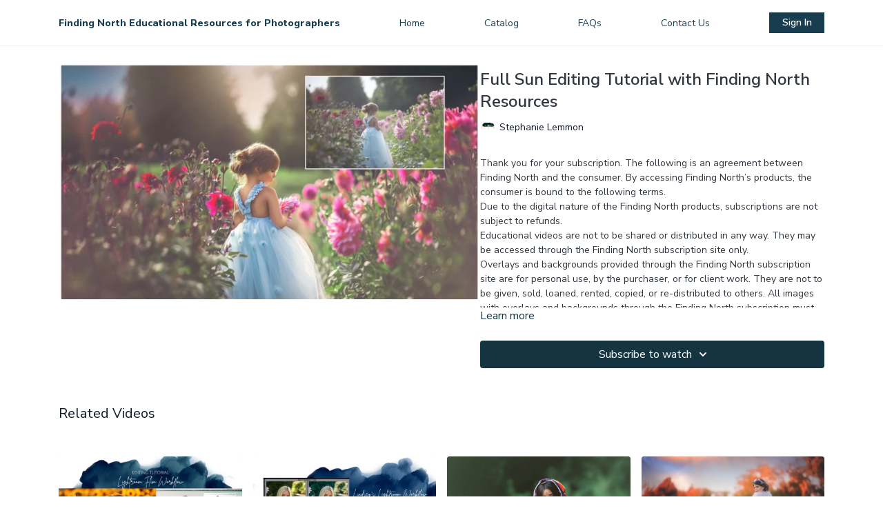

--- FILE ---
content_type: text/vnd.turbo-stream.html; charset=utf-8
request_url: https://findingnortheducation.com/programs/full-sun-edit-using-only-resources-found-on-finding-northmov-9cac5d.turbo_stream?playlist_position=thumbnails&preview=false
body_size: 7
content:
<!DOCTYPE html><html><head><meta name="csrf-param" content="authenticity_token" />
<meta name="csrf-token" content="vFSJ9B9kxTx3v1mllOD7VxmKk5G8G5ghQomm5A3LL8NXHY0cd3fxMVgaZ51iJC21gdhFJ5VHJo_tc9tDrpWnKg" /></head><body><turbo-stream action="update" target="program_show"><template>
  <turbo-frame id="program_player">
      <turbo-frame id="program_content" src="/programs/full-sun-edit-using-only-resources-found-on-finding-northmov-9cac5d/program_content?playlist_position=thumbnails&amp;preview=false">
</turbo-frame></turbo-frame></template></turbo-stream></body></html>

--- FILE ---
content_type: text/html; charset=utf-8
request_url: https://findingnortheducation.com/programs/full-sun-edit-using-only-resources-found-on-finding-northmov-9cac5d/related
body_size: 11593
content:
<turbo-frame id="program_related" target="_top">

    <div class="container " data-area="program-related-videos">
      <div class="cbt-related mt-8  pb-16">
        <div class="cbt-related-title text-xl font-medium">Related Videos</div>
          <div class="mt-5 grid grid-cols-1 sm:grid-cols-2 md:grid-cols-3 lg:grid-cols-4 xl:grid-cols-4 gap-x-4 gap-y-6">
              <div data-area="related-video-item" class="">
                <swiper-slide
  data-card="video_1700438"
  data-custom="content-card"
  class="self-start hotwired"
    data-short-description="Watch Lindsey show you how she creates colorful film edits in Lightroom. She will demonstrate her workflow on a variety of edits. "
    data-author-title-0="Lindsey Gutierrez" data-author-permalink-0="lindsey-gutierrez-of-lindsey-lee-photography"
>

  <a class="card-image-container" data-turbo="true" data-turbo-prefetch="false" data-turbo-action="advance" data-turbo-frame="_top" onclick="window.CatalogAnalytics(&#39;clickContentItem&#39;, &#39;video&#39;, &#39;1700438&#39;, &#39;Related Videos&#39;); window.CatalogAnalytics(&#39;clickRelatedVideo&#39;, &#39;1700438&#39;, &#39;1&#39;, &#39;program_page&#39;)" href="/programs/lightroom-flim-edits-890709">
    <div class="image-container relative" data-test="catalog-card">
  <div class="relative image-content">
    <div aria-hidden="true" style="padding-bottom: 56%;"></div>
    <img loading="lazy" alt="Lightroom Film Workflow" decoding="async"
         src="https://alpha.uscreencdn.com/images/programs/1700438/horizontal/For_Uscreen-2.1653757486.jpg?auto=webp&width=350"
         srcset="https://alpha.uscreencdn.com/images/programs/1700438/horizontal/For_Uscreen-2.1653757486.jpg?auto=webp&width=350 350w,
            https://alpha.uscreencdn.com/images/programs/1700438/horizontal/For_Uscreen-2.1653757486.jpg?auto=webp&width=700 2x,
            https://alpha.uscreencdn.com/images/programs/1700438/horizontal/For_Uscreen-2.1653757486.jpg?auto=webp&width=1050 3x"
         class="card-image b-image absolute object-cover h-full top-0 left-0" style="opacity: 1;">
  </div>
    <div class="badge flex justify-center items-center text-white content-card-badge z-0">
      <span class="badge-item">35:19</span>
      <svg xmlns="http://www.w3.org/2000/svg" width="13" height="9" viewBox="0 0 13 9" fill="none" class="badge-item content-watched-icon" data-test="content-watched-icon">
  <path fill-rule="evenodd" clip-rule="evenodd" d="M4.99995 7.15142L12.0757 0.0756836L12.9242 0.924212L4.99995 8.84848L0.575684 4.42421L1.42421 3.57568L4.99995 7.15142Z" fill="currentColor"></path>
</svg>

    </div>

</div>
<div class="content-watched-overlay"></div>

</a>  <a class="card-title" data-turbo="true" data-turbo-prefetch="false" data-turbo-action="advance" data-turbo-frame="_top" title="Lightroom Film Workflow" aria-label="Lightroom Film Workflow" onclick="window.CatalogAnalytics(&#39;clickContentItem&#39;, &#39;video&#39;, &#39;1700438&#39;, &#39;Related Videos&#39;); window.CatalogAnalytics(&#39;clickRelatedVideo&#39;, &#39;1700438&#39;, &#39;1&#39;, &#39;program_page&#39;)" href="/programs/lightroom-flim-edits-890709">
    <span class="line-clamp-2">
      Lightroom Film Workflow
    </span>
</a></swiper-slide>


              </div>
              <div data-area="related-video-item" class="">
                <swiper-slide
  data-card="video_3230869"
  data-custom="content-card"
  class="self-start hotwired"
    data-short-description="Effectively edit an entire Lightroom gallery in under 15 minutes using Lindsey&#39;s streamlined workflow
"
    data-author-title-0="Lindsey Gutierrez" data-author-permalink-0="lindsey-gutierrez-of-lindsey-lee-photography"
>

  <a class="card-image-container" data-turbo="true" data-turbo-prefetch="false" data-turbo-action="advance" data-turbo-frame="_top" onclick="window.CatalogAnalytics(&#39;clickContentItem&#39;, &#39;video&#39;, &#39;3230869&#39;, &#39;Related Videos&#39;); window.CatalogAnalytics(&#39;clickRelatedVideo&#39;, &#39;3230869&#39;, &#39;2&#39;, &#39;program_page&#39;)" href="/programs/lindseys-lightroom-workflow">
    <div class="image-container relative" data-test="catalog-card">
  <div class="relative image-content">
    <div aria-hidden="true" style="padding-bottom: 56%;"></div>
    <img loading="lazy" alt="Lindsey&#39;s Lightroom Workflow" decoding="async"
         src="https://alpha.uscreencdn.com/images/programs/3230869/horizontal/540b03a1-b85e-4fc0-918e-63bf6f59833f.jpg?auto=webp&width=350"
         srcset="https://alpha.uscreencdn.com/images/programs/3230869/horizontal/540b03a1-b85e-4fc0-918e-63bf6f59833f.jpg?auto=webp&width=350 350w,
            https://alpha.uscreencdn.com/images/programs/3230869/horizontal/540b03a1-b85e-4fc0-918e-63bf6f59833f.jpg?auto=webp&width=700 2x,
            https://alpha.uscreencdn.com/images/programs/3230869/horizontal/540b03a1-b85e-4fc0-918e-63bf6f59833f.jpg?auto=webp&width=1050 3x"
         class="card-image b-image absolute object-cover h-full top-0 left-0" style="opacity: 1;">
  </div>
    <div class="badge flex justify-center items-center text-white content-card-badge z-0">
      <span class="badge-item">10:49</span>
      <svg xmlns="http://www.w3.org/2000/svg" width="13" height="9" viewBox="0 0 13 9" fill="none" class="badge-item content-watched-icon" data-test="content-watched-icon">
  <path fill-rule="evenodd" clip-rule="evenodd" d="M4.99995 7.15142L12.0757 0.0756836L12.9242 0.924212L4.99995 8.84848L0.575684 4.42421L1.42421 3.57568L4.99995 7.15142Z" fill="currentColor"></path>
</svg>

    </div>

</div>
<div class="content-watched-overlay"></div>

</a>  <a class="card-title" data-turbo="true" data-turbo-prefetch="false" data-turbo-action="advance" data-turbo-frame="_top" title="Lindsey&#39;s Lightroom Workflow" aria-label="Lindsey&#39;s Lightroom Workflow" onclick="window.CatalogAnalytics(&#39;clickContentItem&#39;, &#39;video&#39;, &#39;3230869&#39;, &#39;Related Videos&#39;); window.CatalogAnalytics(&#39;clickRelatedVideo&#39;, &#39;3230869&#39;, &#39;2&#39;, &#39;program_page&#39;)" href="/programs/lindseys-lightroom-workflow">
    <span class="line-clamp-2">
      Lindsey&#39;s Lightroom Workflow
    </span>
</a></swiper-slide>


              </div>
              <div data-area="related-video-item" class="">
                <swiper-slide
  data-card="video_316006"
  data-custom="content-card"
  class="self-start hotwired"
    data-short-description="Watch Stephanie of Lemmonmade Photography contend with unsightly greens in this hand editing video."
    data-author-title-0="Stephanie Lemmon" data-author-permalink-0="stephanie-lemmon-of-lemmonmade-photography"
>

  <a class="card-image-container" data-turbo="true" data-turbo-prefetch="false" data-turbo-action="advance" data-turbo-frame="_top" onclick="window.CatalogAnalytics(&#39;clickContentItem&#39;, &#39;video&#39;, &#39;316006&#39;, &#39;Related Videos&#39;); window.CatalogAnalytics(&#39;clickRelatedVideo&#39;, &#39;316006&#39;, &#39;3&#39;, &#39;program_page&#39;)" href="/programs/big-apple-shootout-july-29thmov-593865">
    <div class="image-container relative" data-test="catalog-card">
  <div class="relative image-content">
    <div aria-hidden="true" style="padding-bottom: 56%;"></div>
    <img loading="lazy" alt="Bali Beauty Edit" decoding="async"
         src="https://alpha.uscreencdn.com/images/programs/316006/horizontal/6049_2Fcatalog_image_2F419469_2FUq4RsE8LQ4O8CDZAJdoI_01Lemmon-21.jpg?auto=webp&width=350"
         srcset="https://alpha.uscreencdn.com/images/programs/316006/horizontal/6049_2Fcatalog_image_2F419469_2FUq4RsE8LQ4O8CDZAJdoI_01Lemmon-21.jpg?auto=webp&width=350 350w,
            https://alpha.uscreencdn.com/images/programs/316006/horizontal/6049_2Fcatalog_image_2F419469_2FUq4RsE8LQ4O8CDZAJdoI_01Lemmon-21.jpg?auto=webp&width=700 2x,
            https://alpha.uscreencdn.com/images/programs/316006/horizontal/6049_2Fcatalog_image_2F419469_2FUq4RsE8LQ4O8CDZAJdoI_01Lemmon-21.jpg?auto=webp&width=1050 3x"
         class="card-image b-image absolute object-cover h-full top-0 left-0" style="opacity: 1;">
  </div>
    <div class="badge flex justify-center items-center text-white content-card-badge z-0">
      <span class="badge-item">25:28</span>
      <svg xmlns="http://www.w3.org/2000/svg" width="13" height="9" viewBox="0 0 13 9" fill="none" class="badge-item content-watched-icon" data-test="content-watched-icon">
  <path fill-rule="evenodd" clip-rule="evenodd" d="M4.99995 7.15142L12.0757 0.0756836L12.9242 0.924212L4.99995 8.84848L0.575684 4.42421L1.42421 3.57568L4.99995 7.15142Z" fill="currentColor"></path>
</svg>

    </div>

</div>
<div class="content-watched-overlay"></div>

</a>  <a class="card-title" data-turbo="true" data-turbo-prefetch="false" data-turbo-action="advance" data-turbo-frame="_top" title="Bali Beauty Edit" aria-label="Bali Beauty Edit" onclick="window.CatalogAnalytics(&#39;clickContentItem&#39;, &#39;video&#39;, &#39;316006&#39;, &#39;Related Videos&#39;); window.CatalogAnalytics(&#39;clickRelatedVideo&#39;, &#39;316006&#39;, &#39;3&#39;, &#39;program_page&#39;)" href="/programs/big-apple-shootout-july-29thmov-593865">
    <span class="line-clamp-2">
      Bali Beauty Edit
    </span>
</a></swiper-slide>


              </div>
              <div data-area="related-video-item" class="">
                <swiper-slide
  data-card="video_158073"
  data-custom="content-card"
  class="self-start hotwired"
    data-short-description="Learn how to manipulate colors and add vibrancy to your images in post-processing."
    data-author-title-0="Stephanie Lemmon" data-author-permalink-0="stephanie-lemmon-of-lemmonmade-photography"
>

  <a class="card-image-container" data-turbo="true" data-turbo-prefetch="false" data-turbo-action="advance" data-turbo-frame="_top" onclick="window.CatalogAnalytics(&#39;clickContentItem&#39;, &#39;video&#39;, &#39;158073&#39;, &#39;Related Videos&#39;); window.CatalogAnalytics(&#39;clickRelatedVideo&#39;, &#39;158073&#39;, &#39;4&#39;, &#39;program_page&#39;)" href="/programs/fields-of-purplemov-ba4d00">
    <div class="image-container relative" data-test="catalog-card">
  <div class="relative image-content">
    <div aria-hidden="true" style="padding-bottom: 56%;"></div>
    <img loading="lazy" alt="Fields of Purple/Adding a Sky" decoding="async"
         src="https://alpha.uscreencdn.com/images/programs/158073/horizontal/7alJVtPVQoiGD4bU8xiQ_B_A.jpg?auto=webp&width=350"
         srcset="https://alpha.uscreencdn.com/images/programs/158073/horizontal/7alJVtPVQoiGD4bU8xiQ_B_A.jpg?auto=webp&width=350 350w,
            https://alpha.uscreencdn.com/images/programs/158073/horizontal/7alJVtPVQoiGD4bU8xiQ_B_A.jpg?auto=webp&width=700 2x,
            https://alpha.uscreencdn.com/images/programs/158073/horizontal/7alJVtPVQoiGD4bU8xiQ_B_A.jpg?auto=webp&width=1050 3x"
         class="card-image b-image absolute object-cover h-full top-0 left-0" style="opacity: 1;">
  </div>
    <div class="badge flex justify-center items-center text-white content-card-badge z-0">
      <span class="badge-item">24:57</span>
      <svg xmlns="http://www.w3.org/2000/svg" width="13" height="9" viewBox="0 0 13 9" fill="none" class="badge-item content-watched-icon" data-test="content-watched-icon">
  <path fill-rule="evenodd" clip-rule="evenodd" d="M4.99995 7.15142L12.0757 0.0756836L12.9242 0.924212L4.99995 8.84848L0.575684 4.42421L1.42421 3.57568L4.99995 7.15142Z" fill="currentColor"></path>
</svg>

    </div>

</div>
<div class="content-watched-overlay"></div>

</a>  <a class="card-title" data-turbo="true" data-turbo-prefetch="false" data-turbo-action="advance" data-turbo-frame="_top" title="Fields of Purple/Adding a Sky" aria-label="Fields of Purple/Adding a Sky" onclick="window.CatalogAnalytics(&#39;clickContentItem&#39;, &#39;video&#39;, &#39;158073&#39;, &#39;Related Videos&#39;); window.CatalogAnalytics(&#39;clickRelatedVideo&#39;, &#39;158073&#39;, &#39;4&#39;, &#39;program_page&#39;)" href="/programs/fields-of-purplemov-ba4d00">
    <span class="line-clamp-2">
      Fields of Purple/Adding a Sky
    </span>
</a></swiper-slide>


              </div>
          </div>
        </div>
      </div>
    </div>
</turbo-frame>